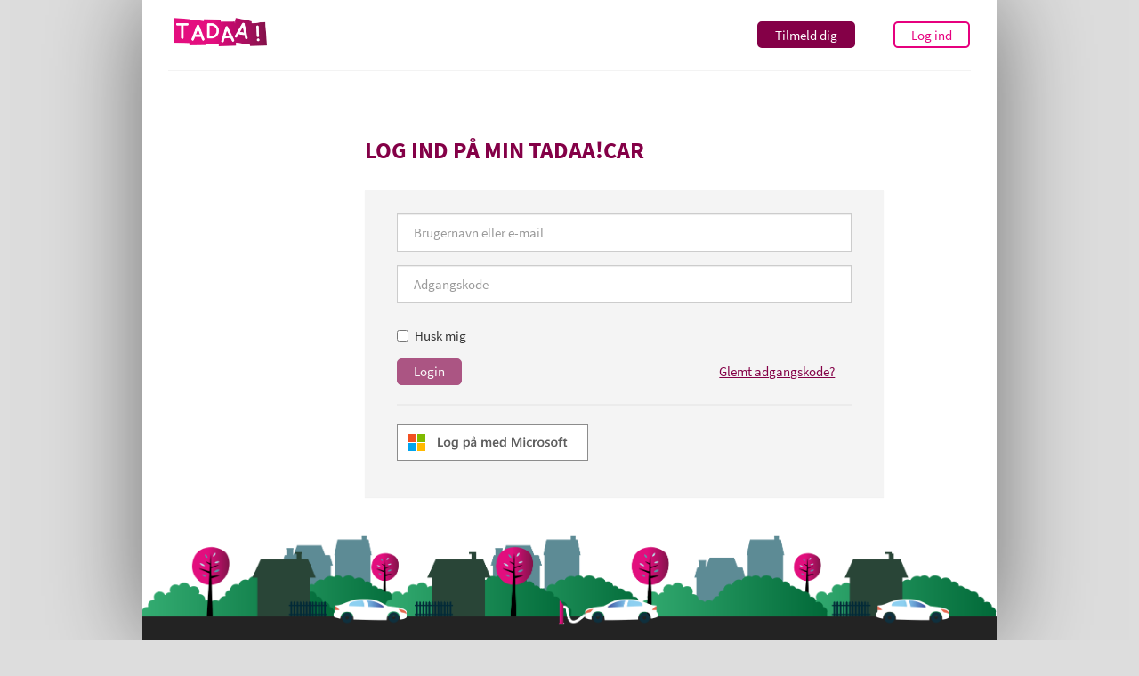

--- FILE ---
content_type: text/html; charset=utf-8
request_url: https://min.tadaacar.dk/login?ReturnUrl=%2F
body_size: 1564
content:
<!DOCTYPE html>

<html>
<head>
    <meta name="viewport" content="width=device-width" />
    <title>TADAA!</title>
    <head>
            <script src="/public/app.js"></script>

</head>
</head>
<body id="main" ng-app="app" ng-controller="app.views.layout as vm" ng-cloak style="overscroll-behavior-y: contain;overflow: inherit !important;">
            <div class="background">
                <div class="edge container"></div>
            </div>
            <div class="wrapper">
                <div class="container">
                    <div class="navbar navbar-tadaa " role="navigation" ng-controller="app.views.layout.header as vm">
    <div class="container" id="nprogress-container">
        <header-component></header-component>
        
        <hr class="splitter" />
    </div>
</div>
                    <div class="content">
                        

<div class="row">
    <div class="col-sm-3 hidden-xs">
        
    </div>
    <div class="col-sm-9">
        <div class="row">
            <div ui-view class="col-xs-12">
                <div id="progress-bar-loading" style="display:none" class="offset-4 lds-roller"><div></div><div></div><div></div><div></div><div></div><div></div></div>
                <registration-routing-component>
                </registration-routing-component>
            </div>
        </div>
    </div>
</div>


                    </div>
                </div>
                <div class="wrapper-after" ng-if="!vm.isWebView">
                    <div class="container "></div>
                </div>
            </div>
            <div class="container footer" ng-if="!vm.isWebView" style="padding:0">
                <div class="footer-start">
    <img id="footerImage" src="/images/footer.png" alt="footer image" />


    <div class="row footer__container--top">
        <div class="col-xs-12 col-sm-6 col-md-3 footer__logo">
            <img src="/images/TadaaFooter.png" class="footer__image" />
            <div class="footer__text--logo">
                <p>TADAA! giver dig miljøvenlige delebiler.</p>
            </div>
        </div>

        <div class="col-xs-12 col-sm-6 col-md-3 footer__text">
            <p>
                <span>Banegårdsgade 2</span><br>
                <span>8700 Horsens</span>
            </p>
        </div>

        <div class="col-xs-12 col-sm-6 col-md-3">
            <p>
                <a href="mailto:info@tadaacar.dk" title="info@tadaacar.dk" style="color: #E6007E;">info@tadaacar.dk</a><br>
                <span>41 200 700<br>CVR:&nbsp;37 14 80 32</span>
            </p>
        </div>

        <div class="col-xs-12 col-sm-6 col-md-3">
            <div class="footer__social-media">
                <a target="_blank" href="https://www.facebook.com/TADAAcar/" class="footer__social-link--facebook" title="Facebook" rel="noreferrer"></a>
            </div>
        </div>
    </div>


    <div class="row footer__container--bottom">
        <div class="col-xs-12 col-sm-6 col-md-3">
            <ul class="footer__menu">
                <li class="footer__menuitem has-submenu">
                    <a class="footer__menulink" href="https://www.tadaacar.dk/saadan-virker-tadaa">Sådan virker TADAA!</a>
                    <ul class="footer__submenu" id="menuitem-13828">
                        <li class="footer__menuitem--submenu">
                            <a class="footer__menulink--submenu" href="https://www.tadaacar.dk/saadan-virker-tadaa/ka-jeg-faa-tadaa">Ka' jeg få TADAA!</a>
                        </li>
                        <li class="footer__menuitem--submenu">
                            <a class="footer__menulink--submenu" href="https://www.tadaacar.dk/saadan-virker-tadaa/priser">Priser</a>
                        </li>
                        <li class="footer__menuitem--submenu">
                            <a class="footer__menulink--submenu" href="https://www.tadaacar.dk/saadan-virker-tadaa/spilleregler">Spilleregler</a>
                        </li>
                    </ul>
                </li>
            </ul>
        </div>


        <div class="col-xs-12 col-sm-6 col-md-3">
            <ul class="footer__menu">
                <li class="footer__menuitem has-submenu">
                    <a class="footer__menulink" href="https://www.tadaacar.dk/support">Support</a>
                    <ul class="footer__submenu" id="menuitem-13826">
                        <li class="footer__menuitem--submenu">
                            <a class="footer__menulink--submenu" href="https://www.tadaacar.dk/support/faq">FAQ</a>
                        </li>
                        <li class="footer__menuitem--submenu">
                            <a class="footer__menulink--submenu" href="https://www.tadaacar.dk/support/vilkaar-og-betingelser">Vilkår og betingelser</a>
                        </li>
                        <li class="footer__menuitem--submenu">
                            <a class="footer__menulink--submenu" href="https://www.tadaacar.dk/support/persondatapolitik">Persondatapolitik</a>
                        </li>
                        <li class="footer__menuitem--submenu">
                            <a class="footer__menulink--submenu" href="https://www.tadaacar.dk/support/tadaa-app">TADAA!-app</a>
                        </li>
                    </ul>
                </li>
            </ul>
        </div>


        <div class="col-xs-12 col-sm-6 col-md-3">
            <ul class="footer__menu">
                <li class="footer__menuitem has-submenu">
                    <a class="footer__menulink" href="https://www.tadaacar.dk/om-tadaa">Om TADAA!</a>
                    <ul class="footer__submenu" id="menuitem-13920">
                        <li class="footer__menuitem--submenu">
                            <a class="footer__menulink--submenu" href="https://www.tadaacar.dk/om-tadaa/historie">Historie</a>
                        </li>
                        <li class="footer__menuitem--submenu">
                            <a class="footer__menulink--submenu" href="https://www.tadaacar.dk/om-tadaa/presse">Presse</a>
                        </li>
                    </ul>
                </li>
            </ul>
        </div>


        <div class="col-xs-12 col-sm-6 col-md-3">
            <ul class="footer__menu">
                <li class="footer__menuitem has-submenu">
                    <a class="footer__menulink" href="https://www.tadaacar.dk/kontakt">Kontakt</a>
                    <ul class="footer__submenu" id="menuitem-13838">
                        <li class="footer__menuitem--submenu">
                            <a class="footer__menulink--submenu" href="https://www.tadaacar.dk/kontakt/nyhedsbrev">Nyhedsbrev</a>
                        </li>
                    </ul>
                </li>
            </ul>
        </div>

    </div>







</div>

            </div>
    
</body>
</html>


--- FILE ---
content_type: text/html; charset=utf-8
request_url: https://min.tadaacar.dk/login?ReturnUrl=%2Fsession%2Fcurrent-login-information
body_size: 1518
content:
<!DOCTYPE html>

<html>
<head>
    <meta name="viewport" content="width=device-width" />
    <title>TADAA!</title>
    <head>
            <script src="/public/app.js"></script>

</head>
</head>
<body id="main" ng-app="app" ng-controller="app.views.layout as vm" ng-cloak style="overscroll-behavior-y: contain;overflow: inherit !important;">
            <div class="background">
                <div class="edge container"></div>
            </div>
            <div class="wrapper">
                <div class="container">
                    <div class="navbar navbar-tadaa " role="navigation" ng-controller="app.views.layout.header as vm">
    <div class="container" id="nprogress-container">
        <header-component></header-component>
        
        <hr class="splitter" />
    </div>
</div>
                    <div class="content">
                        

<div class="row">
    <div class="col-sm-3 hidden-xs">
        
    </div>
    <div class="col-sm-9">
        <div class="row">
            <div ui-view class="col-xs-12">
                <div id="progress-bar-loading" style="display:none" class="offset-4 lds-roller"><div></div><div></div><div></div><div></div><div></div><div></div></div>
                <registration-routing-component>
                </registration-routing-component>
            </div>
        </div>
    </div>
</div>


                    </div>
                </div>
                <div class="wrapper-after" ng-if="!vm.isWebView">
                    <div class="container "></div>
                </div>
            </div>
            <div class="container footer" ng-if="!vm.isWebView" style="padding:0">
                <div class="footer-start">
    <img id="footerImage" src="/images/footer.png" alt="footer image" />


    <div class="row footer__container--top">
        <div class="col-xs-12 col-sm-6 col-md-3 footer__logo">
            <img src="/images/TadaaFooter.png" class="footer__image" />
            <div class="footer__text--logo">
                <p>TADAA! giver dig miljøvenlige delebiler.</p>
            </div>
        </div>

        <div class="col-xs-12 col-sm-6 col-md-3 footer__text">
            <p>
                <span>Banegårdsgade 2</span><br>
                <span>8700 Horsens</span>
            </p>
        </div>

        <div class="col-xs-12 col-sm-6 col-md-3">
            <p>
                <a href="mailto:info@tadaacar.dk" title="info@tadaacar.dk" style="color: #E6007E;">info@tadaacar.dk</a><br>
                <span>41 200 700<br>CVR:&nbsp;37 14 80 32</span>
            </p>
        </div>

        <div class="col-xs-12 col-sm-6 col-md-3">
            <div class="footer__social-media">
                <a target="_blank" href="https://www.facebook.com/TADAAcar/" class="footer__social-link--facebook" title="Facebook" rel="noreferrer"></a>
            </div>
        </div>
    </div>


    <div class="row footer__container--bottom">
        <div class="col-xs-12 col-sm-6 col-md-3">
            <ul class="footer__menu">
                <li class="footer__menuitem has-submenu">
                    <a class="footer__menulink" href="https://www.tadaacar.dk/saadan-virker-tadaa">Sådan virker TADAA!</a>
                    <ul class="footer__submenu" id="menuitem-13828">
                        <li class="footer__menuitem--submenu">
                            <a class="footer__menulink--submenu" href="https://www.tadaacar.dk/saadan-virker-tadaa/ka-jeg-faa-tadaa">Ka' jeg få TADAA!</a>
                        </li>
                        <li class="footer__menuitem--submenu">
                            <a class="footer__menulink--submenu" href="https://www.tadaacar.dk/saadan-virker-tadaa/priser">Priser</a>
                        </li>
                        <li class="footer__menuitem--submenu">
                            <a class="footer__menulink--submenu" href="https://www.tadaacar.dk/saadan-virker-tadaa/spilleregler">Spilleregler</a>
                        </li>
                    </ul>
                </li>
            </ul>
        </div>


        <div class="col-xs-12 col-sm-6 col-md-3">
            <ul class="footer__menu">
                <li class="footer__menuitem has-submenu">
                    <a class="footer__menulink" href="https://www.tadaacar.dk/support">Support</a>
                    <ul class="footer__submenu" id="menuitem-13826">
                        <li class="footer__menuitem--submenu">
                            <a class="footer__menulink--submenu" href="https://www.tadaacar.dk/support/faq">FAQ</a>
                        </li>
                        <li class="footer__menuitem--submenu">
                            <a class="footer__menulink--submenu" href="https://www.tadaacar.dk/support/vilkaar-og-betingelser">Vilkår og betingelser</a>
                        </li>
                        <li class="footer__menuitem--submenu">
                            <a class="footer__menulink--submenu" href="https://www.tadaacar.dk/support/persondatapolitik">Persondatapolitik</a>
                        </li>
                        <li class="footer__menuitem--submenu">
                            <a class="footer__menulink--submenu" href="https://www.tadaacar.dk/support/tadaa-app">TADAA!-app</a>
                        </li>
                    </ul>
                </li>
            </ul>
        </div>


        <div class="col-xs-12 col-sm-6 col-md-3">
            <ul class="footer__menu">
                <li class="footer__menuitem has-submenu">
                    <a class="footer__menulink" href="https://www.tadaacar.dk/om-tadaa">Om TADAA!</a>
                    <ul class="footer__submenu" id="menuitem-13920">
                        <li class="footer__menuitem--submenu">
                            <a class="footer__menulink--submenu" href="https://www.tadaacar.dk/om-tadaa/historie">Historie</a>
                        </li>
                        <li class="footer__menuitem--submenu">
                            <a class="footer__menulink--submenu" href="https://www.tadaacar.dk/om-tadaa/presse">Presse</a>
                        </li>
                    </ul>
                </li>
            </ul>
        </div>


        <div class="col-xs-12 col-sm-6 col-md-3">
            <ul class="footer__menu">
                <li class="footer__menuitem has-submenu">
                    <a class="footer__menulink" href="https://www.tadaacar.dk/kontakt">Kontakt</a>
                    <ul class="footer__submenu" id="menuitem-13838">
                        <li class="footer__menuitem--submenu">
                            <a class="footer__menulink--submenu" href="https://www.tadaacar.dk/kontakt/nyhedsbrev">Nyhedsbrev</a>
                        </li>
                    </ul>
                </li>
            </ul>
        </div>

    </div>







</div>

            </div>
    
</body>
</html>


--- FILE ---
content_type: image/svg+xml
request_url: https://min.tadaacar.dk/public/d32c8ebe69db0db26e8a.svg
body_size: 394
content:
<?xml version="1.0" encoding="iso-8859-1"?>
<!DOCTYPE svg PUBLIC "-//W3C//DTD SVG 1.1//EN" "http://www.w3.org/Graphics/SVG/1.1/DTD/svg11.dtd">
<svg version="1.1" id="Layer_1" xmlns="http://www.w3.org/2000/svg" xmlns:xlink="http://www.w3.org/1999/xlink" x="0px" y="0px"
	 width="100px" height="100px" viewBox="0 0 100 100" style="enable-background:new 0 0 100 100;" xml:space="preserve">
<g id="facebook_1_">
	<path style="fill:#ffffff;" d="M73,17h-8.254C58.08,17,57,20.679,57,25.286V36h15.714L70.6,52H57v41H40V52H26V36h14V23.714
		c0-13.712,8.397-21.192,20.646-21.192C66.5,2.522,72,2.956,73,3.173V17z"/>
</g>
</svg>
